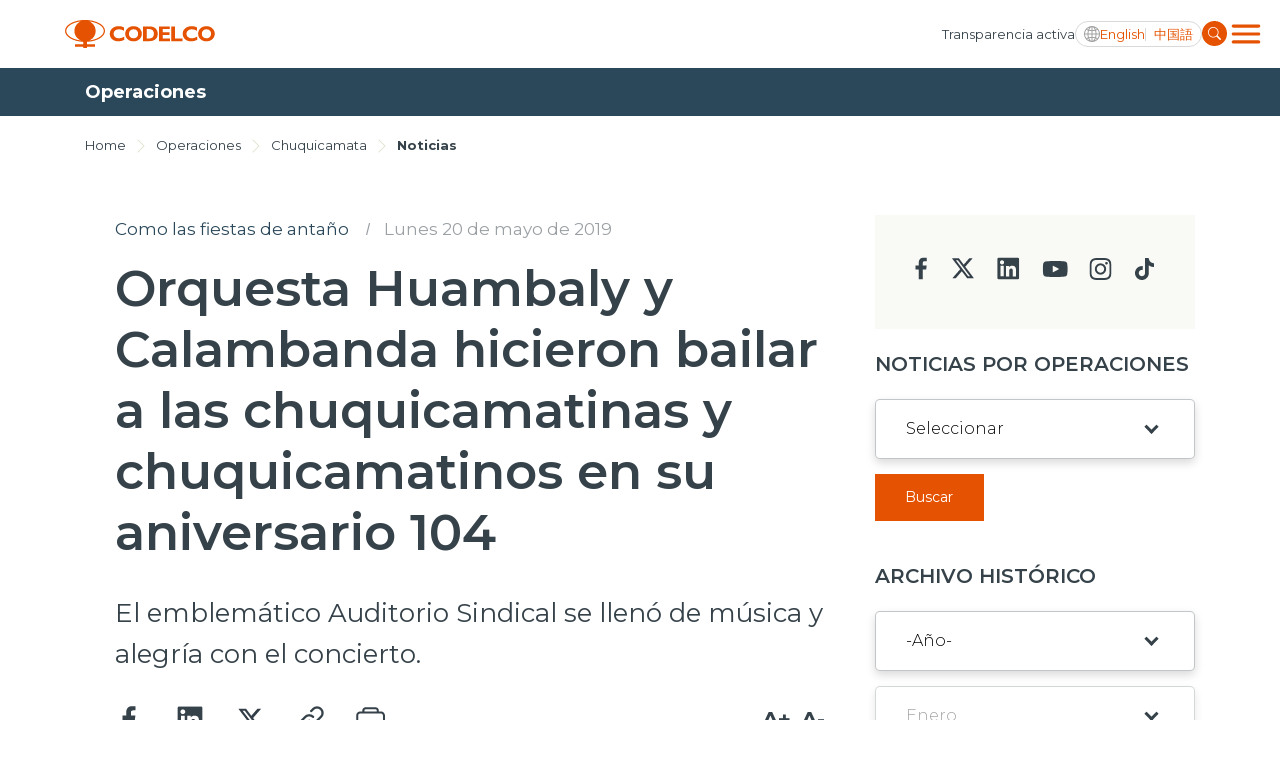

--- FILE ---
content_type: text/html; charset=utf-8
request_url: https://www.codelco.com/operaciones/chuquicamata/noticias/orquesta-huambaly-y-calambanda-hicieron-bailar-a-las-chuquicamatinas-y
body_size: 8345
content:
<!DOCTYPE HTML>
<html lang="es-CL">
<head>
    <!-- Meta tags -->
    <title>Orquesta Huambaly y Calambanda hicieron bailar a las chuquicamatinas y chuquicamatinos en su aniversario 104 | CODELCO - Corporación Nacional del Cobre, Chile</title>
<meta name="robots" content="index,follow,noodp,noydir">
<meta charset="utf-8">
<meta name="description" content="El emblemático Auditorio Sindical se llenó de música y alegría con el concierto.">
<link rel="canonical" href="https://www.codelco.com/operaciones/chuquicamata/noticias/orquesta-huambaly-y-calambanda-hicieron-bailar-a-las-chuquicamatinas-y">
<!-- utiles -->
<meta name="viewport" content="width=device-width, initial-scale=1.0">
<meta name="HandheldFriendly" content="True">
<meta name="format-detection" content="telephone=no">
<meta http-equiv="X-UA-Compatible" content="IE=edge">
<meta name="author" content="CODELCO - Corporación Nacional del Cobre, Chile" >
<link rel="shorcut icon" href="/favicon.ico?v=20230902" type="image/x-icon">
<link rel="icon" href="/favicon.ico?v=20230902" type="image/x-icon">
<!-- Meta tags Twitter-->
<meta name="twitter:card" content="summary_large_image">
<meta name="twitter:site" content="@">
<meta name="twitter:title" content="Orquesta Huambaly y Calambanda hicieron bailar a las chuquicamatinas y chuquicamatinos en su aniversario 104">
<meta name="twitter:description" content="El emblemático Auditorio Sindical se llenó de música y alegría con el concierto.">

  
 
<meta property="twitter:image" content="https://www.codelco.com/prontus_codelco/imag/default_400x300.jpg" />
 
<!-- Meta tags FB  -->
<meta property="og:url" content="https://www.codelco.com/operaciones/chuquicamata/noticias/orquesta-huambaly-y-calambanda-hicieron-bailar-a-las-chuquicamatinas-y">
<meta property="og:type" content="website">
<meta property="og:title" content="Orquesta Huambaly y Calambanda hicieron bailar a las chuquicamatinas y chuquicamatinos en su aniversario 104">
<meta property="og:description" content="El emblemático Auditorio Sindical se llenó de música y alegría con el concierto.">

  
 
<meta property="og:image" content="https://www.codelco.com/prontus_codelco/imag/default/default_400x300.jpg">
<meta property="og:image:width" content="400">
<meta property="og:image:height" content="300">
 
<script type="application/ld+json">
{
    "@context": "https://schema.org/",
    "@type": "NewsArticle",
    "mainEntityOfPage": {
        "@type": "Webpage",
        "name": "CODELCO - Corporación Nacional del Cobre, Chile",
        "url": "https://www.codelco.com/operaciones/chuquicamata/noticias/orquesta-huambaly-y-calambanda-hicieron-bailar-a-las-chuquicamatinas-y"
    },
    "headline": "Orquesta Huambaly y Calambanda hicieron bailar a las chuquicamatinas y chuquicamatinos en su aniversario 104",
    "image": [
        
    ],
    "inLanguage": "es-ES",
    "datePublished": "",
    "author": {
        "@type": "Organization",
        "name": "CODELCO - Corporación Nacional del Cobre, Chile"
    },
    "publisher": {
        "@type": "Organization",
        "logo": {"@type": "ImageObject", "url": "https://www.codelco.com/prontus_codelco/imag/logo.svg"},
        "name": "CODELCO - Corporación Nacional del Cobre, Chile",
        "sameAs": ["https://www.facebook.com/", "https://twitter.com/"]
    }
}
</script>
    <!-- Google Tag Manager -->
<script>(function(w,d,s,l,i){w[l]=w[l]||[];w[l].push({'gtm.start':
new Date().getTime(),event:'gtm.js'});var f=d.getElementsByTagName(s)[0],
j=d.createElement(s),dl=l!='dataLayer'?'&l='+l:'';j.async=true;j.src=
'https://www.googletagmanager.com/gtm.js?id='+i+dl;f.parentNode.insertBefore(j,f);
})(window,document,'script','dataLayer','GTM-M8HNC3J');</script>
<!-- End Google Tag Manager -->

    <!--CSS-->
    
<link rel="preconnect" href="https://fonts.googleapis.com">
<link rel="preconnect" href="https://fonts.gstatic.com" crossorigin>
<link href="https://fonts.googleapis.com/css2?family=Montserrat:wght@300;400;500;600;700;800;900&display=swap" rel="stylesheet">
<link href="https://fonts.googleapis.com/css2?family=Roboto:wght@400;500&display=swap" rel="stylesheet">
<link rel="stylesheet" type="text/css" href="/prontus_codelco/css/normalize.css?v=7.7">
<link rel="stylesheet" type="text/css" href="/prontus_codelco/css/slick.css?v=7.7">
<link rel="stylesheet" type="text/css" href="/prontus_codelco/css/jquery.fancybox.min.css?v=7.7">
<link rel="stylesheet" type="text/css" href="/prontus_codelco/css/stylesheet/grid.css?v=7.7">
<link rel="stylesheet" type="text/css" href="/prontus_codelco/css/stylesheet/global.css?v=7.7">
<link rel="stylesheet" type="text/css" href="/prontus_codelco/css/gridpak.css?v=7.7">
<link rel="stylesheet" type="text/css" href="/prontus_codelco/css/stylesheet/header.css?v=7.7">
<link rel="stylesheet" type="text/css" href="/prontus_codelco/css/stylesheet/banner.css?v=7.7">
<link rel="stylesheet" type="text/css" href="/prontus_codelco/css/stylesheet/card-block.css?v=7.7">
<link rel="stylesheet" type="text/css" href="/prontus_codelco/css/stylesheet/services-slider.css?v=7.7">
<link rel="stylesheet" type="text/css" href="/prontus_codelco/css/stylesheet/news-slider.css?v=7.7">
<link rel="stylesheet" type="text/css" href="/prontus_codelco/css/stylesheet/video-slider.css?v=7.7">
<link rel="stylesheet" type="text/css" href="/prontus_codelco/css/stylesheet/table.css?v=7.7">
<link rel="stylesheet" type="text/css" href="/prontus_codelco/css/stylesheet/result-report.css?v=7.7">
<link rel="stylesheet" type="text/css" href="/prontus_codelco/css/stylesheet/opertation-sec.css?v=7.7">
<link rel="stylesheet" type="text/css" href="/prontus_codelco/css/stylesheet/inner-banner.css?v=7.7">
<link rel="stylesheet" type="text/css" href="/prontus_codelco/css/stylesheet/about-box.css?v=7.7">
<link rel="stylesheet" type="text/css" href="/prontus_codelco/css/stylesheet/review-sec.css?v=7.7">
<link rel="stylesheet" type="text/css" href="/prontus_codelco/css/stylesheet/complaint-sec.css?v=7.7">
<link rel="stylesheet" type="text/css" href="/prontus_codelco/css/stylesheet/social-media.css?v=7.7">
<link rel="stylesheet" type="text/css" href="/prontus_codelco/css/stylesheet/report-sec.css?v=7.7">
<link rel="stylesheet" type="text/css" href="/prontus_codelco/css/stylesheet/company-info.css?v=7.7">
<link rel="stylesheet" type="text/css" href="/prontus_codelco/css/stylesheet/menu.css?v=7.7">
<link rel="stylesheet" type="text/css" href="/prontus_codelco/css/stylesheet/request-sec.css?v=7.7">
<link rel="stylesheet" type="text/css" href="/prontus_codelco/css/stylesheet/contact-sec.css?v=7.7">
<link rel="stylesheet" type="text/css" href="/prontus_codelco/css/stylesheet/blog-list.css?v=7.7">
<link rel="stylesheet" type="text/css" href="/prontus_codelco/css/stylesheet/table-data-download.css?v=7.7">
<link rel="stylesheet" type="text/css" href="/prontus_codelco/css/stylesheet/banner-block.css?v=7.7">
<link rel="stylesheet" type="text/css" href="/prontus_codelco/css/stylesheet/articulo.css?v=7.7">
<link rel="stylesheet" type="text/css" href="/prontus_codelco/css/stylesheet/news-search.css?v=7.7">
<link rel="stylesheet" type="text/css" href="/prontus_codelco/css/stylesheet/request-form.css?v=7.7">
<link rel="stylesheet" type="text/css" href="/prontus_codelco/css/stylesheet/cookies-bar.css?v=7.7">
<link rel="stylesheet" type="text/css" href="/prontus_codelco/css/stylesheet/service-provider-box.css?v=7.7">
<link rel="stylesheet" type="text/css" href="/prontus_codelco/css/stylesheet/filter.css?v=7.7">
<link rel="stylesheet" type="text/css" href="/prontus_codelco/css/stylesheet/accordion.css?v=7.7">
<link rel="stylesheet" type="text/css" href="/prontus_codelco/css/stylesheet/streaming.css?v=7.7">
<link rel="stylesheet" type="text/css" href="/prontus_codelco/css/stylesheet/pagination.css?v=7.7">
<link rel="stylesheet" type="text/css" href="/prontus_codelco/css/stylesheet/buscador.css?v=7.7">
<link rel="stylesheet" type="text/css" href="/prontus_codelco/css/stylesheet/site-map.css?v=7.7">
<link rel="stylesheet" type="text/css" href="/prontus_codelco/css/stylesheet/footer.css?v=7.7">
<link rel="stylesheet" type="text/css" href="/prontus_codelco/css/stylesheet/home2023.css?v=7.7">
<link rel="stylesheet" type="text/css" href="/prontus_codelco/css/modal.css?v=7.7">
<link rel="stylesheet" type="text/css" href="/prontus_codelco/css/estilos_vtxt.css?v=7.7">

    <!--JS-->
    
<script src="/prontus_codelco/js-local/jquery-3.7.0.min.js"></script>
<script src="/prontus_codelco/js-local/slick.min.js"></script>
<script src='/prontus_codelco/js-local/common.js?v=1.12.2'></script>
<script src='/prontus_codelco/js-local/FontSize.class.js?v=1.12.2'></script>
<script src='/prontus_codelco/js-local/BuscadorPrensa.class.js?v=1.12.2'></script>
<script src='/prontus_codelco/js-local/jquery.fancybox.min.js?v=1.12.2'></script>
<script src='/prontus_codelco/js-local/swiper-bundle.min.js?v=1.12.2'></script>
<script src='/prontus_codelco/js-local/Vistas.class.js?v=1.12.2' defer></script>
<script src='/prontus_codelco/js-local/Utiles.class.js?v=1.12.2' defer></script>

    <script>
        // Definir la variable basada en el CMS
        window.initialOrder = '' == 'si' ? true: false;
    </script>
    <script src="/prontus_codelco/js-local/sort-li.js?v=2"></script>
</head>
<body>
    <!-- Google Tag Manager (noscript) -->
<noscript><iframe src="https://www.googletagmanager.com/ns.html?id=GTM-M8HNC3J"
height="0" width="0" style="display:none;visibility:hidden"></iframe></noscript>
<!-- End Google Tag Manager (noscript) -->
        <div class="wrapper">

        <!--HEADER-->
        

<!-- Start Header -->
<header id="header" class="header veintitres">

    <!-- Start Header Bottom Part -->
    <div class="header-bottom-part dos">
        <div class="container">
            <div class="header-bottom-part-content">
                <div class="header-bottom-part-content-right-part">
                    
                        
                    <!-- Logo -->
                    <a href="/" target="_top" class="logo" title="Codelco">
                        <img src="/prontus_codelco/site/artic/20220408/imag/foto_0000000120220408100923/logo.svg" class="logo-img" alt="Codelco">
                    </a>
                        
                    
                </div>

                <!-- Mobile Menu Right Part -->
                <div class="header-bottom-part-content-right-part">
                    
                        
                    <a href="/transparencia-activa" 
                        class="header-top-part-listing-link desktop"
                        title="
                                
                                Transparencia activa
                                ">
                        
                        
                            Transparencia activa
                        
                    </a>
                        
                    
                    <div class="header-bottom-part-content-right-part-link">
                        <span class="ic-language d-block"></span>
                        <a href="javascript:void(0)" class="txt-language desktop chgLang" data-lang="en" title="English">
                            English
                        </a>
                        <a href="javascript:void(0)" class="txt-language movil chgLang" data-lang="en" title="ENG">
                            ENG
                        </a>            
                        <a href="javascript:void(0)" class="txt-language chgLang" data-lang="zh" title="中国語">
                            中国語
                        </a>
                    </div>
                    <form class="search-form" id="form_buscar" method="get" action="/cgi-bin/prontus_search.cgi">
                        <input id="search_prontus" name="search_prontus" value="prontus_codelco" type="hidden"/>
                        <input name="search_idx" value="all" type="hidden"/>
                        <input name="search_tmp" value="search.html" type="hidden"/>
                        <input name="search_modo" value="or" type="hidden"/>
                        <input name="search_orden" value="cro" type="hidden"/>
                        <input name="search_resxpag" value="10" type="hidden"/> 
                        <input name="search_form" value="yes" type="hidden"/>
                        <input type="text" name="search_texto" class="search-input" placeholder="Ingrese su búsqueda"/>
                        <a href="#" title="" class="search-button">
                            <img src="/prontus_codelco/imag/master/lupa.svg" alt="Search" class="search-button-icon">
                        </a>
                    </form>
                    <div class="dropdown">
                        <button onclick="myFunctionMenu()" class="dropbtn dropbtn__menu"></button>
                        <ul id="myDropdown" class="dropdown-content mega-menu">
                            <li class="header-top-item movil">
                                
                                    
                                <a href="/transparencia-activa" 
                                    class="header-top-part-listing-link"
                                    title="
                                    
                                    Transparencia activa
                                    ">
                                    
                                    
                                    Transparencia activa
                                    
                                </a>
                                    
                                
                            </li>
                            <li class="search-form-outer movil">
                                <!-- Start Search Form -->
                                <form class="search-form movil" id="form_buscar" method="get" action="/cgi-bin/prontus_search.cgi">
                                    <input id="search_prontus" name="search_prontus" value="prontus_codelco" type="hidden"/>
                                    <input name="search_idx" value="all" type="hidden"/>
                                    <input name="search_tmp" value="search.html" type="hidden"/>
                                    <input name="search_modo" value="or" type="hidden"/>
                                    <input name="search_orden" value="cro" type="hidden"/>
                                    <input name="search_resxpag" value="10" type="hidden"/> 
                                    <input name="search_form" value="yes" type="hidden"/>
                                    <input type="text" name="search_texto" class="search-input" placeholder="Ingrese su búsqueda"/>
                                    <a href="#" title="" class="search-button">
                                        <img src="/prontus_codelco/imag/master/lupa.svg" alt="Search" class="search-button-icon">
                                    </a>
                                </form>
                                <!-- End Search Form -->
                            </li>
                            <li class="mega-menu__row">
                                <ul class="mega-menu__content">
                                    
                                        
                                    <li class="mega-menu__item">
                                        <a href="/nosotros">Nosotros</a>
                                    </li>
                                        
                                    
                                        
                                    <li class="mega-menu__item">
                                        <a href="/operaciones">Operaciones</a>
                                    </li>
                                        
                                    
                                        
                                    <li class="mega-menu__item">
                                        <a href="/proyectos">Proyectos</a>
                                    </li>
                                        
                                    
                                        
                                    <li class="mega-menu__item">
                                        <a href="/sustentabilidad">Sustentabilidad</a>
                                    </li>
                                        
                                    
                                        
                                    <li class="mega-menu__item">
                                        <a href="/innovacion">Innovación</a>
                                    </li>
                                        
                                    
                                        
                                    <li class="mega-menu__item">
                                        <a href="/inversionistas">Inversionistas</a>
                                    </li>
                                        
                                    
                                </ul>
                            </li>
                            <li class="mega-menu__row">
                                <ul class="mega-menu__content">
                                    
                                        
                                    <li class="mega-menu__item">
                                        <a href="/prensa">Prensa</a>
                                    </li>
                                        
                                    
                                        
                                    <li class="mega-menu__item">
                                        <a href="/trabaja-en-codelco">Trabaja en Codelco</a>
                                    </li>
                                        
                                    
                                        
                                    <li class="mega-menu__item">
                                        <a href="/transparencia-activa">Transparencia activa</a>
                                    </li>
                                        
                                    
                                        
                                    <li class="mega-menu__item">
                                        <a href="/canales-de-denuncia">Canales de denuncia</a>
                                    </li>
                                        
                                    
                                        
                                    <li class="mega-menu__item">
                                        <a href="/proveedores">Proveedores</a>
                                    </li>
                                        
                                    
                                </ul>
                            </li>
                            <li class="mega-menu__row">
                                <ul class="mega-menu__content">
                                    
                                        
                                    <li class="mega-menu__item">
                                        <a href="https://mi.codelco.cl">Acceso trabajadores/as</a>
                                    </li>
                                        
                                    
                                </ul>
                            </li>
                        </ul>
                    </div>
                </div>

                <!-- Start Main Navigation -->
                <nav class="main-navigation">
                    <div class="container main-navigation-container">
                        <!-- Start Secondary Navigation -->
                        <ul class="secondary-navigation movil">
                            
                                
                            <li class="secondary-navigation-item">
                                <a href="/transparencia-activa" class="secondary-navigation-link" 
                                    title="
                                            
                                            Transparencia activa
                                            ">
                                    
                                    
                                    Transparencia activa
                                    
                                    <img src="/prontus_codelco/imag/master/arrow_menu.svg" alt="arrow_menu">
                                </a>
                            </li>
                                
                            
                        </ul>

                        <ul class="secondary-navigation">
                            
                                
                            <li class="secondary-navigation-item">
                                <a href="/prensa" class="secondary-navigation-link" 
                                    title="
                                    
                                    Prensa
                                    ">
                                    
                                    
                                    Prensa
                                    
                                    <img src="/prontus_codelco/imag/master/arrow_menu.svg" alt="arrow_menu">
                                </a>
                            </li>
                                
                            
                                
                            <li class="secondary-navigation-item">
                                <a href="/trabaja-en-codelco" class="secondary-navigation-link" 
                                    title="
                                    
                                    Trabaja en Codelco
                                    ">
                                    
                                    
                                    Trabaja en Codelco
                                    
                                    <img src="/prontus_codelco/imag/master/arrow_menu.svg" alt="arrow_menu">
                                </a>
                            </li>
                                
                            
                                
                            <li class="secondary-navigation-item">
                                <a href="/transparencia-activa" class="secondary-navigation-link" 
                                    title="
                                    
                                    Transparencia activa
                                    ">
                                    
                                    
                                    Transparencia activa
                                    
                                    <img src="/prontus_codelco/imag/master/arrow_menu.svg" alt="arrow_menu">
                                </a>
                            </li>
                                
                            
                                
                            <li class="secondary-navigation-item">
                                <a href="/canales-de-denuncia" class="secondary-navigation-link" 
                                    title="
                                    
                                    Canales de denuncia
                                    ">
                                    
                                    
                                    Canales de denuncia
                                    
                                    <img src="/prontus_codelco/imag/master/arrow_menu.svg" alt="arrow_menu">
                                </a>
                            </li>
                                
                            
                                
                            <li class="secondary-navigation-item">
                                <a href="/proveedores" class="secondary-navigation-link" 
                                    title="
                                    
                                    Proveedores
                                    ">
                                    
                                    
                                    Proveedores
                                    
                                    <img src="/prontus_codelco/imag/master/arrow_menu.svg" alt="arrow_menu">
                                </a>
                            </li>
                                
                            
                        </ul>

                        <ul class="secondary-navigation smaller">
                            
                                
                            <li class="secondary-navigation-item">
                                <a href="https://mi.codelco.cl" class="secondary-navigation-link" 
                                    title="
                                    
                                    Acceso trabajadores/as
                                    ">
                                    
                                    
                                    Acceso trabajadores/as
                                    
                                </a>
                            </li>
                                
                            
                        </ul>
                    </div>
                </nav>
                <!-- End Main Navigation -->
            </div>
        </div>
    </div>
    <!-- End Header Bottom Part -->
</header>
<!-- End Header -->
        <!--/HEADER-->
        <!-- Start Banner Section -->
        <section class="articulo-heading">
            <div class="container">
                <h1 class="articulo-heading-title">Operaciones</h1>
            </div>
        </section>
        <!-- End Banner Section -->

        <!-- Start Artículo General-->
        <section class="section-outer articulo-section">
            <div class="container">
                <div class="inner-banner-top articulo-breadcrumbs">
    <span class="inner-banner-breadcrumbs"><a href="/" class="inner-banner-breadcrumbs-anchor"
            title="Home">Home</a></span>
    
    <img src="/prontus_codelco/imag/grey-arrow.svg" alt="Arrow" class="inner-banner-breadcrumbs-arrow">
    <span class="inner-banner-breadcrumbs"><a href="/operaciones" 
            class="inner-banner-breadcrumbs " title="Operaciones">Operaciones</a></span>
    
    
    
    <img src="/prontus_codelco/imag/grey-arrow.svg" alt="Arrow" class="inner-banner-breadcrumbs-arrow">
    <span class="inner-banner-breadcrumbs"><a
            href="/prontus_codelco/site/tax/port/all/taxport_38_158__1.html"
            class="inner-banner-breadcrumbs " title="Chuquicamata">Chuquicamata</a></span>
    
    
    <img src="/prontus_codelco/imag/grey-arrow.svg" alt="Arrow" class="inner-banner-breadcrumbs-arrow">
    <span class="inner-banner-breadcrumbs"><a
            href="/prontus_codelco/site/tax/port/all/taxport_38_158_88_1.html"
            class="inner-banner-breadcrumbs font-bold" title="Noticias">Noticias</a></span>
    
</div>
                <div class="articulo-outer">
                    <!-- Articulo Left -->
                    <div class="articulo-card">

                        <div class="articulo-header">
                            <div class="articulo-date-outer d-flex">
                                <a class="articulo-date text-primary" href="#" title="Como las fiestas de antaño">Como las fiestas de antaño</a>
                                
                                
                                <em class="d-none d-md-block">I</em>
                                <a class="articulo-date d-none d-md-block" href="#" title="Lunes 20 de mayo de 2019">Lunes 20 de mayo de 2019</a>
                            </div>

                            <h1 class="articulo-header-title">Orquesta Huambaly y Calambanda hicieron bailar a las chuquicamatinas y chuquicamatinos en su aniversario 104</h1>
                            <p class="articulo-header-text">El emblemático Auditorio Sindical se llenó de música y alegría con el concierto.</p>
                            
                            <div class="articulo-date-outer d-md-none pb-30">
                                <a class="articulo-date" href="#" title="Lunes 20 de mayo de 2019">Lunes 20 de mayo de 2019</a>
                            </div>
                            

                            <div class="row row-cols-2 align-items-center justify-content-between">
                                <div class="col-auto">
                                    <div class="d-flex align-items-center">
                                        
                                        <div class="article-social-block">
                                            <script language="JavaScript">
    function copyToClipboard(fileurl) {
        var $temp = $("<input>");
        $("body").append($temp);
        $temp.val(fileurl).select();
        document.execCommand("copy");
        $temp.remove();
        alert("Enlace copiado en el portapapeles");
    }
</script>

<div class="social-block">
    <a class="social-block-link" href="#" title="Facebook" onclick="window.open('https://www.facebook.com/sharer/sharer.php?u=https://www.codelco.com/operaciones/chuquicamata/noticias/orquesta-huambaly-y-calambanda-hicieron-bailar-a-las-chuquicamatinas-y','','width=555,height=330'); return false;">
        <img class="social-block-icon" src="/prontus_codelco/imag/ic-facebook.svg" alt="">
    </a>
    <a class="social-block-link" href="#" title="Linkedin" onclick="window.open('https://www.linkedin.com/sharing/share-offsite/?url=https://www.codelco.com/operaciones/chuquicamata/noticias/orquesta-huambaly-y-calambanda-hicieron-bailar-a-las-chuquicamatinas-y','','width=555,height=330'); return false;">
        <img class="social-block-icon" src="/prontus_codelco/imag/ic-linkedin.svg" alt="">
    </a>
    <a class="social-block-link" href="#" title="Twitter" onclick="window.open('https://twitter.com/intent/tweet?text=Orquesta Huambaly y Calambanda hicieron bailar a las chuquicamatinas y chuquicamatinos en su aniversario 104&url='+ encodeURIComponent(document.title) + 'https://www.codelco.com/operaciones/chuquicamata/noticias/orquesta-huambaly-y-calambanda-hicieron-bailar-a-las-chuquicamatinas-y','','width=555,height=330'); return false;">
        <img class="social-block-icon" src="/prontus_codelco/imag/ic-twitter.svg?v=20240704" alt="">
    </a>
    <a class="social-block-link d-none d-md-block" href="#" title="Link" onclick="copyToClipboard('https://www.codelco.com/operaciones/chuquicamata/noticias/orquesta-huambaly-y-calambanda-hicieron-bailar-a-las-chuquicamatinas-y')" >
        <img class="social-block-icon" src="/prontus_codelco/imag/ic-link.svg" alt="">
    </a>
    <a class="social-block-link d-none d-md-block" href="#" onclick="Utiles.imprimirArticulo('https://www.codelco.com/prontus_codelco/site/artic/20190522/pags/20190522170635.html');return false;" title="Print">
        <img class="social-block-icon" src="/prontus_codelco/imag/ic-print.svg" alt="">
    </a>
</div>


                                        </div>
                                    </div>
                                </div>
                                <div class="col-auto pl-0">
                                    <div class="article-action-block">
                                        
                                        <ul class="pagefont-control-list-outer">
                                            <li class="pagefont-control-list"><a href="#" title="A+" onclick="FontSize.cambiaSize('mas'); return false;" class="pagefont-control">A+</a></li>
                                            <li class="pagefont-control-list"><a href="#" title="A-" onclick="FontSize.cambiaSize('menos'); return false;" class="pagefont-control">A-</a></li>
                                        </ul>
					                    
                                    </div>
                                </div>
                            </div>
                        </div>

                        <!-- Articulo Image -->
                        

                        
                        <div class="articulo-body-text CUERPO cuerpo_es">
                            
<!--STIT_vtxt_cuerpo-->
<div class="articulo-innerpage-link-outer">
    <ul class="articulo-innerpage-link-listing">
        
    </ul>
</div>
<!--/STIT_vtxt_cuerpo-->


                            <p><img alt="Imagen foto_00000001" border="0" class="fotodrag" id="foto_00000001" src="/prontus_codelco/site/artic/20190522/imag/foto_0000000120190522170635.jpg" style="font-weight: normal;" data-w="640" data-h="340" /></p>
<p>El cumpleaños de Chuquicamata es una conmemoración a la historia, a las vivencias que tuvieron como escenario el ex campamento, por eso son miles los que regresan a visitarlo, son 104 años que se celebraron en el Auditorio Sindical que se llenó de chuquicamatinos y chuquicamatinas que alegremente bailaron al son de la Orquesta Huambaly y Calambanda.</p>
<p><span style="font-weight: normal;">Como las fiestas de antaño se vivió </span>el concierto que llenó el emblemático lugar. En este sentido, Cristian Varas, director de comunicaciones del Distrito Norte señaló que esta es una actividad para reflexionar sobre el pasado con miras al futuro. “Ha sido una tremenda fiesta la que hemos vivido hoy, el cumpleaños de Chuquicamata, el que vivimos junto a toda la ciudadanía. Esperamos que hayan disfrutado de esta linda velada, que rememora aquellos años mozos que tuvo el  campamento, pero también es una oportunidad para mirar el futuro y lo que estamos haciendo en el proceso de transformación. Esperamos que estos cambios nos permitan seguir por 100 años más, ese es nuestro desafío y para ello tenemos que unirnos y trabajar en conjunto para que Chuquicamata siga siendo un negocio rentable para Chile”.</p>
<p><span style="font-weight: normal;">La Orquesta Huambaly fue uno de los </span>primeros conjuntos que visitó Chuquicamata y en aquella época tocó en el Club Chuqui. Así lo recordó Janet Vivar, chuquicamatina que disfrutó del espectáculo. “Estoy muy contenta de haber venido, ha estado maravilloso, aunque me ha dado mucha nostalgia, porque haber vivido toda una vida acá para mi es emocionante, porque fue una vida hermosa, una niñez maravillosa y en este cumpleaños de los 104 años no podría estar ausente, así que vinimos a bailar las viejitas de la tercera edad”.</p>
<p><span style="font-weight: normal;">Otro chuquicamatino que disfrutó </span>del concierto fue Eduardo Valley quien comentó “Para todos los que vivimos aquí, para los que estudiamos acá es importante venir a Chuquicamata, por todo lo que aporta al país. Es importante reconocer eso y me hace sentir muy contento estar acá, más celebrando los 104 años con la Orquesta Huambaly”. </p>
<p>Y así también lo expresó emocionado Pedro Pacheco, también oriundo del ex campamento  “Me da una nostalgia enorme,  yo nací en chuqui y me críe en Calama y muy contento de que hagan esta fiesta”. </p>
<p>El concierto de la Orquesta Huambaly fue en conjunto con Calambanda, el grupo de jóvenes músicos tuvo una grata experiencia de compartir el escenario y celebrar con todas las chuquicamatinas y chuquicamatinos. </p>
<p>Así lo mencionó uno de los talentos, Josep Leiva quien toca el trombón de vara “Fue genial mi experiencia, porque hemos estado con muchos grandes músicos y es agradable. Esperamos que se siga haciendo, nos gusta la música, se bailó, se tocó y hay que seguir”.</p>
<p><span style="font-weight: normal;">El concierto fue un trabajo </span>colaborativo entre la Codelco Chuquicamata y la Corporación de Cultura y Turismo de Calama, la directora ejecutiva Evelyn Pizarro dijo que “Estamos muy contentos porque hemos logrado el objetivo de llevar cultura, entretención a la ciudadanía, pero esta ocasión fue especial porque fuimos parte del aniversario de Chuquicamata, vi a muchos chuquicamatinos gozar con esta fiesta, llenamos el auditorio y logramos darle vida nuevamente, así que gracias a Codelco por ayudarnos a hacer iniciativas como estas”.</p>
<p>Con alegría y nostalgia  las y los chuquicamatinos celebraron el cumpleaños 104 de Chuquicamata el cual rememoró las antiguas fiestas que los hacía vibrar.</p>
                        </div>
                        

                        
                        
                            
                            
                                
                                
                                
                                
                            
                        
                        
                        <!-- descargables -->
                        
                        
                        
                        
                        
                        
                        
                        
                        
                        
                        
                        
                        
                        
                        
                        
                        
                        
                        
                        

                        
                        
                        
                        
                        
                        
                        
                        
                        
                        
                        
                        
                        
                        
                        
                        
                        
                        
                        
                        
                        
                        
                        
                        
                                                
                        
                        

                    </div>

                    <!-- Articulo Right-->
                    <div class="articulo-left">
                        <script type="text/javascript">
                            let changeDate = (date) => {
                                let datePart = date.match(/\d+/g);
                                return `${datePart[2]}/${datePart[1]}/${datePart[0]}`
                            }
                            function submitForm() {
                                $('input[name=search_fechaini]').val();
                                $('input[name=search_fechafin]').val();
                                $("#form_buscar_tax_fecha").submit();
                            }
                        </script>

                        


       

    
<div class="bg-gray contact-sec-social">
        
    <ul class="contact-sec-social-listing">
    
    
        
        <li class="contact-sec-social-listing-item">
            <a href="https://www.facebook.com/CODELCO/" target="_blank" title="facebook" class="contact-sec-social-listing-link"><img
                    src="/prontus_codelco/imag/facebook-icon.svg" alt="facebook"></a>
        </li>
        
    
    

    
    
        
        <li class="contact-sec-social-listing-item">
            <a href="https://twitter.com/CodelcoChile" target="_blank" title="twitter" class="contact-sec-social-listing-link"><img
                    src="/prontus_codelco/imag/twitter-icon.svg" alt="twitter"></a>
        </li>
        
    
    

    
    
        
        <li class="contact-sec-social-listing-item">
            <a href="https://www.linkedin.com/company/codelco?trk=biz-companies-cym" target="_blank" title="linkedin" class="contact-sec-social-listing-link"><img
                    src="/prontus_codelco/imag/linkedin-icon.svg" alt="linkedin"></a>
        </li>
        
    
    

    
    
        
        <li class="contact-sec-social-listing-item">
            <a href="https://www.youtube.com/user/ChileCodelco" target="_blank" title="youtube" class="contact-sec-social-listing-link"><img
                    src="/prontus_codelco/imag/youtube-icon.svg" alt="youtube"></a>
        </li>
        
    
    

    
    
        
        <li class="contact-sec-social-listing-item">
            <a href="https://www.instagram.com/codelco_chile/" target="_blank" title="insta" class="contact-sec-social-listing-link"><img
                    src="/prontus_codelco/imag/insta-icon.svg" alt="insta"></a>
        </li>
        
    
    

    
    
        
        <li class="contact-sec-social-listing-item">
            <a href="https://www.tiktok.com/@codelco" target="_blank" title="tiktok" class="contact-sec-social-listing-link"><img
                    src="/prontus_codelco/imag/tiktok-icon.svg" alt="tiktok"></a>
        </li>
        
    
    
    </ul>
</div>
    

                        
                        <div class="news-search-inner-content">
                            <form id="formBuscarTax" method="get" action="/cgi-bin/prontus_search.cgi" class="navbar-form navbar-right search-desktop">
                                <input id="search_prontus" name="search_prontus" value="prontus_codelco" type="hidden"/>
                                <input name="search_idx" value="all" type="hidden"/>
                                <input name="search_tmp" value="search.html" type="hidden"/>
                                <input name="search_resxpag" value="8" type="hidden"/>
                                <input name="search_form" value="yes" type="hidden"/>
                                <input name="search_texto" value="search_prensa" type="hidden"/>
                                <input name="search_seccion" value="Operaciones" type="hidden"/>

                                <h3 class="select-title">Noticias por Operaciones</h3>
                                <div class="select-outer">
                                    
                                    <select name="search_tema" id="search_tema" class="select">
    <option value="" selected>Seleccionar</option>

    

    

    

    

    

    

    

    
        <option value="Andina">Andina</option>
    

    
        <option value="Chuquicamata">Chuquicamata</option>
    

    
        <option value="El Teniente">El Teniente</option>
    

    
        <option value="Gabriela Mistral">Gabriela Mistral</option>
    

    
        <option value="Ministro Hales">Ministro Hales</option>
    

    
        <option value="Radomiro Tomic">Radomiro Tomic</option>
    

    
        <option value="Salvador">Salvador</option>
    

    
        <option value="Ventanas">Ventanas</option>
    

    

    

    

    

    

    

    

    

    

    

    

    

    

    

    

    

    

    

    

    

    

    

    

    

    

    

    

    

    

    

    

    

    

    

    

    

    

    

    

    

    

    

    

    

    

    

    

    

    

    

    

    

    

    

    

    

    

    

    

    

    

    

    

    

    

    

    

    

    

    

    

    

    

    

    

    

    

    

    

    

    

    

    

    

    

    

    

    

    

    

    

    

    

    


</select>
                                </div>
                                <a href="#"
                                onclick="buscarOperacion()"
                                class="btn btn-primary select-btn"
                                title="Buscar">Buscar</a>
                            </form>
                        </div>
                        
                        
                        <div class="news-search-inner-content">
                            <form id="formBuscadorPrensa" method="get" action="/cgi-bin/prontus_search.cgi" class="navbar-form navbar-right search-desktop">
                                <input id="search_prontus" name="search_prontus" value="prontus_codelco" type="hidden"/>
                                <input name="search_idx" value="all" type="hidden"/>
                                <input name="search_tmp" value="search.html" type="hidden"/>
                                <input name="search_resxpag" value="8" type="hidden"/>
                                <input name="search_form" value="yes" type="hidden"/>
                                <input name="search_texto" value="search_prensa" type="hidden"/>
                                <input name="search_seccion" value="Operaciones" type="hidden"/>
                                <input name="search_fechaini" type="hidden">
                                <input name="search_fechafin" type="hidden">

                                <h3 class="select-title">Archivo histórico</h3>
                                <div class="select-outer">
                                    <select id="dropDownYear" class="select">
                                        <option value="-1">-Año-</option>
                                    </select>
                                </div>
                                <div class="select-outer">
                                    <select id="dropDownYearMonth" class="select">
                                        <option value="1">Enero</option>
                                    </select>
                                </div>
                                <a href="#"
                                onclick="submitFormHistorico()"
                                class="btn btn-primary select-btn"
                                title="Buscar">Buscar</a>
                            </form>
                        </div>
                        
                    </div>
                </div>
            </div>
        </section>
        <!-- End Artículo General-->
        <div id="modal-video" class="modal">
            <!-- Modal container -->
            <div class="modal-container">
                <span class="close-modal">&times;</span>
                <div class="modal-content"></div>
            </div>
        </div>
    <!--FOOTER-->
    <!-- Start Footer -->
<footer class="footer veintitres">
    <div class="container">
        
        <!-- Footer Logo -->
        <a href="/" class="footer-logo">
            <img src="/prontus_codelco/site/artic/20230623/imag/foto_0000000120230623105135/logo-footer.svg"
            alt="Logo footer">
        </a>
        
        <div class="footer__top">
            
                
            <!-- Contact Listing -->
            <ul class="footer__contact">
                
                <li>
                        
                    Alameda Libertador Bernardo O'Higgins 1449
                </li>
                
            
                
                <li>
                        
                    Torre 2, piso 9, Santiago Downtown, Santiago, Chile
                </li>
                
            
                
                <li>
                        
                    Casilla Postal 150-D1
                </li>
                
            
                
                <li>
                        
                    +56 2 2690 3000
                </li>
                
            </ul>
                
            
            <div class="footer__links">
                
                <ul class="footer__links-listing">
                    
                        
                    <li>
                        <a href="/contacto"
                            target="_top">Contacto</a>
                    </li>
                        
                    
                        
                    <li>
                        <a href="/terminos-y-condiciones"
                            target="_top">Términos y condiciones</a>
                    </li>
                        
                    
                        
                    <li>
                        <a href="/mapa-del-sitio"
                            target="_top">Mapa del sitio</a>
                    </li>
                        
                    
                        
                    
                        
                    
                        
                    
                        
                    
                        
                    
                        
                    
                        
                    
                </ul>
                
                
                    
                <!-- Start Social Icons -->
                <ul class="footer__social-icons">
                    
                    
                    <li>
                        <a href="https://www.facebook.com/CODELCO/" 
                            target="_top">
                            <img src="/prontus_codelco/imag/master/ic-facebook-white.svg" alt="Facebook">
                        </a>
                    </li>
                    
                    
                
                    
                    
                    <li>
                        <a href="https://twitter.com/codelcochile" 
                            target="_top">
                            <img src="/prontus_codelco/imag/master/ic-twitter-white.svg" alt="Twitter">
                        </a>
                    </li>
                    
                    
                
                    
                    
                    <li>
                        <a href="https://www.instagram.com/codelco_chile/" 
                            target="_top">
                            <img src="/prontus_codelco/imag/master/ic-insta-white.svg" alt="Instagram">
                        </a>
                    </li>
                    
                    
                
                    
                    
                    <li>
                        <a href="https://www.youtube.com/user/ChileCodelco" 
                            target="_top">
                            <img src="/prontus_codelco/imag/master/ic-youtube-white.svg" alt="Youtube">
                        </a>
                    </li>
                    
                    
                
                    
                    
                    <li>
                        <a href="https://www.linkedin.com/company/codelco/?viewAsMember=true" 
                            target="_top">
                            <img src="/prontus_codelco/imag/master/ic-linkedin-white.svg" alt="Linkedin">
                        </a>
                    </li>
                    
                    
                
                    
                    
                    <li>
                        <a href="https://www.tiktok.com/@codelco" 
                            target="_blank">
                            <img src="/prontus_codelco/imag/master/ic-tiktok-white.svg" alt="Tik Tok">
                        </a>
                    </li>
                    
                    
                </ul>
                <!-- End Social Icons -->
                    
                
            </div>
        </div>
    </div>
</footer>
<!-- End Footer -->
    <!--/FOOTER-->
    </div>
<script defer src="https://static.cloudflareinsights.com/beacon.min.js/vcd15cbe7772f49c399c6a5babf22c1241717689176015" integrity="sha512-ZpsOmlRQV6y907TI0dKBHq9Md29nnaEIPlkf84rnaERnq6zvWvPUqr2ft8M1aS28oN72PdrCzSjY4U6VaAw1EQ==" data-cf-beacon='{"version":"2024.11.0","token":"bc2c4a186079436da8c0a42068b6fcb4","server_timing":{"name":{"cfCacheStatus":true,"cfEdge":true,"cfExtPri":true,"cfL4":true,"cfOrigin":true,"cfSpeedBrain":true},"location_startswith":null}}' crossorigin="anonymous"></script>
</body>
<script type="text/javascript">
    $(document).ready(function() {
        _buscador_cargaMeses('formBuscadorPrensa','es');
    });
</script>
</html>

--- FILE ---
content_type: text/css; charset=utf-8
request_url: https://www.codelco.com/prontus_codelco/css/stylesheet/company-info.css?v=7.7
body_size: -174
content:
/* Company Info --------------------------------------------------------------------------------------------------------*/
.inner-company-info {
  padding: 40px 0;
}

.inner-company-info-content, .inner-company-info-list {
  font-size: 1.0625rem;
  line-height: 1.75rem;
  font-weight: 400;
  margin-bottom: 21px;
}
.inner-company-info-content:last-child, .inner-company-info-list:last-child {
  margin-bottom: 0;
}

.inner-company-info-list {
  margin-bottom: 0;
  list-style: inside;
  color: #36424A;
}

.inner-company-info-heading {
  font-size: 1.375rem;
  line-height: 2.0625rem;
  font-weight: 600;
  margin-bottom: 20px;
}

.light-blue-text {
  color: #2A485A;
}

.inner-company-info-content-link {
  color: #2A485A;
}
.inner-company-info-content-link:hover {
  color: #E55302;
}

.inner-company-info-box-inner + .inner-company-info-box-inner {
  margin-top: 20px;
}

.inner-company-info-box-medium {
  max-width: 920px;
}

/* Responsive Media Queries --------------------------------------------------------------------------------------------------------*/
@media (min-width: 1024px) {
  .inner-company-info {
    padding: 60px 0;
  }
  .inner-company-info-box {
    display: flex;
    margin: 0 -40px;
    justify-content: center;
  }
  .inner-company-info-box-inner {
    width: 100%;
    padding: 0 40px;
  }
  .inner-company-info-box-inner + .inner-company-info-box-inner {
    margin-top: 0;
  }
  .inner-company-info-content, .inner-company-info-heading {
    margin-bottom: 30px;
  }
}

/*# sourceMappingURL=company-info.css.map */

--- FILE ---
content_type: text/css; charset=utf-8
request_url: https://www.codelco.com/prontus_codelco/css/stylesheet/cookies-bar.css?v=7.7
body_size: 12
content:
/*--- cookies-bar css---*/
.cookies-bar {
  background: #FFF9D7;
  padding: 9px 28px;
  position: relative;
  text-align: center;
}

.cookies-content {
  position: relative;
  display: flex;
  flex-direction: row;
  justify-content: flex-start;
  align-items: center;
}

.cookie-icon {
  width: 26px;
  flex: 0 1 26px;
}

.cookie-text {
  color: #36424A;
  font-size: 1rem;
  line-height: 1.75rem;
  text-align: left;
  padding-left: 45px;
  padding-right: 35px;
}

.close-cookie {
  position: absolute;
  right: 15px;
  top: 11px;
}
.close-cookie:hover {
  opacity: 0.7;
}

.cookies-slider-arrow {
  display: inline-flex;
  display: -ms-inline-flex;
  align-items: center;
  margin: 10px auto 0;
}

.cookies-slider-btn {
  width: 20px;
  height: 20px;
  display: block;
}
.cookies-slider-btn:hover {
  opacity: 0.7;
}

.cookies-slider-number {
  color: #36424A;
  font-size: 1rem;
  line-height: 1.75rem;
  text-align: center;
  padding: 0 15px;
  min-width: 70px;
}

/* Responsive Media Queries --------------------------------------------------------------------------------------------------------*/    
@media (min-width: 576px) {
  .cookies-bar {
    padding: 9px 250px 9px 48px;
  }
  .cookies-slider-arrow {
    position: absolute;
    top: 10px;
    right: 100px;
  }
  .cookie-text {
    padding-left: 45px;
    max-width: 1153px;
    padding-right: 0;
  }
  .close-cookie {
    right: 40px;
  }
}
/*--- cookies-bar css---*/
.cookies-bar--dark {
  background: #36424A;
  position: relative;
  text-align: center;
  padding: 10px 0;
}
.cookies-bar--dark .cookie-text {
  color: #fff;
  text-align: left;
  display: block;
}
.cookies-bar--dark .cookie-text:hover {
  text-decoration: underline;
}
.cookies-bar--dark .cookies-content {
  padding: 10px 0;
}
.cookies-bar--dark .btn-cookie {
  position: absolute;
  right: 75px;
  top: 15px;
  padding: 10px 30px !important;
}
.cookies-bar--dark .close-cookie {
  top: 25px;
}

@media (max-width: 576px) {
  .cookies-bar--dark .cookie-text {
    font-size: 0.8rem;
    line-height: 1.25rem;
    padding: 0 35px;
  }
  .cookies-bar--dark .btn-cookie {
    position: static;
    font-size: 0.7rem;
  }
}

/*# sourceMappingURL=cookies-bar.css.map */

--- FILE ---
content_type: text/css; charset=utf-8
request_url: https://www.codelco.com/prontus_codelco/css/modal.css?v=7.7
body_size: -195
content:
 /* The Modal (background) */
 .modal {
    display: none; /* Hidden by default */
    position: fixed; /* Stay in place */
    z-index: 1500; /* Sit on top */
    padding-top: 100px; /* Location of the box */
    left: 0;
    top: 0;
    width: 100%; /* Full width */
    height: 100%; /* Full height */
    overflow: auto; /* Enable scroll if needed */
    background-color: rgb(0,0,0); /* Fallback color */
    background-color: rgba(0,0,0,0.5); /* Black w/ opacity */
  }

  /* Modal Content */
  .modal-container {
    background-color: #fefefe;
    margin: auto;
    border: 1px solid #888;
    width: 80%;
  }
  .modal-content {
    position: absolute;
    width: 100%;
    margin-bottom: -20px;
  }
  /* The Close Button */
  .close-modal {
    position: relative;
    display: flex;
    color: #E55302;
    float: right;
    font-size: 48px;
    font-weight: bold;
    margin: 10px 30px 0 0;
    z-index: 1;
  }
  .close-modal:hover,
  .close-modal:focus {
    color: #000;
    text-decoration: none;
    cursor: pointer;
  }
